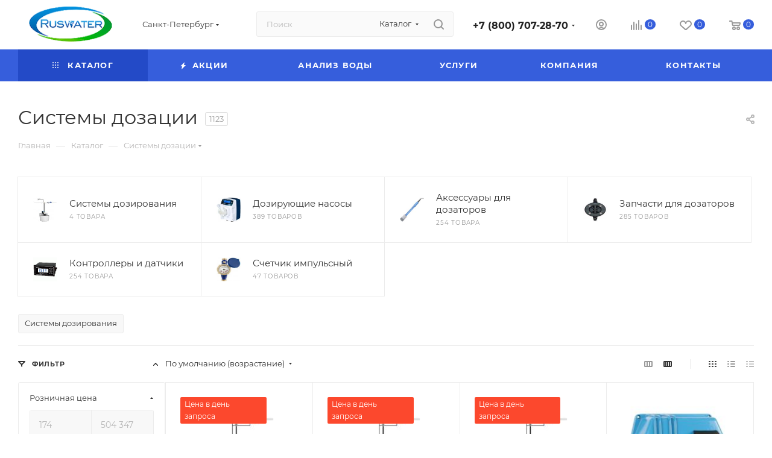

--- FILE ---
content_type: text/css
request_url: https://ruswater.com/bitrix/templates/aspro_max/css/custom.css?1714057239584
body_size: 439
content:
.auth_wr_inner .dropdown-menu li a, .mega-menu table .dropdown-menu li a {
    white-space: normal;
}
.margin-before-text {
    margin-top: 100px;
}

.project-gallery {
    position: relative;
}

.clear-padding-maxwidth-block .maxwidth-theme {
    padding: 0;
}

.ordered-block .text_before_items {
    margin-bottom: 25px;
}

.dop-blocks .ordered-block:first-of-type {
    margin-top: -28px;
}

.side-block.bordered.box-shadow.rounded2.colored_theme_hover_bg-block {display:none;}
.side-news {display:none;}
.stickers .sticker_rasprodazha_ostatkov
{

   background-color: #ff4f00;

}

--- FILE ---
content_type: application/javascript
request_url: https://ruswater.com/bitrix/templates/aspro_max/js/custom.js?16316953442793
body_size: 667
content:
// (function(w,d,u){
//         var s=d.createElement('script');s.async=true;s.src=u+'?'+(Date.now()/60000|0);
//         var h=d.getElementsByTagName('script')[0];h.parentNode.insertBefore(s,h);
// })(window,document,'https://crm.ruswater.com/upload/crm/site_button/loader_2_z4s7jw.js');
$(document).ready(function(){
    $('[cz-data-param-form_id]').each(function(index){
        let idForm = $(this).attr('cz-data-param-form_id');
        let idInput = $(this).attr('cz-data-param-input_id');
        let nameService = $(this).attr('data-autoload-service');
        let form = $('.' + idForm).find('form');
        //console.log(form.find('input[data-sid="'+idInput+'"]').attr();
        form.find('input[data-sid="'+idInput+'"]').val(nameService);
    });
    $('.form.inline input[type=file]').uniform({fileButtonHtml: BX.message('JS_FILE_BUTTON_NAME'), fileDefaultHtml: BX.message('JS_FILE_DEFAULT')});
    $(document).on('change', '.form.inline input[type=file]', function(){
        if($(this).val())
        {
            $(this).closest('.uploader').addClass('files_add');
        }
        else
        {
            $(this).closest('.uploader').removeClass('files_add');
        }
    })
    $('.form.inline .add_file').on('click', function(){
        var index = $(this).closest('.input').find('input[type=file]').length+1;

        $(this).closest('.form-group').find('.input').append('<input type="file" id="POPUP_FILE" name="FILE_n'+index+'"   class="inputfile" value="" />');
        //$('<input type="file" id="POPUP_FILE" name="FILE_n'+index+'"   class="inputfile" value="" />').closest()($(this));
        $('input[type=file]').uniform({fileButtonHtml: BX.message('JS_FILE_BUTTON_NAME'), fileDefaultHtml: BX.message('JS_FILE_DEFAULT')});
    });

    $('.form.inline .add_file').on('click', function(){
        var index = $(this).closest('.input').find('input[type=file]').length+1;

        $(this).closest('.form-group').find('.input').append('<input type="file" id="POPUP_FILE" name="FILE_n'+index+'"   class="inputfile" value="" />');
        //$('<input type="file" id="POPUP_FILE" name="FILE_n'+index+'"   class="inputfile" value="" />').closest()($(this));
        $('input[type=file]').uniform({fileButtonHtml: BX.message('JS_FILE_BUTTON_NAME'), fileDefaultHtml: BX.message('JS_FILE_DEFAULT')});
    });

    $('.form.inline .add_text').on('click', function(){
        var input = $(this).closest('.form-group').find('input[type=text]').first(),
            index = $(this).closest('.form-group').find('input[type=text]').length,
            name = input.attr('id').split('POPUP_')[1];

        $(this).closest('.form-group').find('.input').append('<input type="text" id="POPUP_'+name+'" name="'+name+'['+index+']"  class="form-control " value="" />');
    });
});